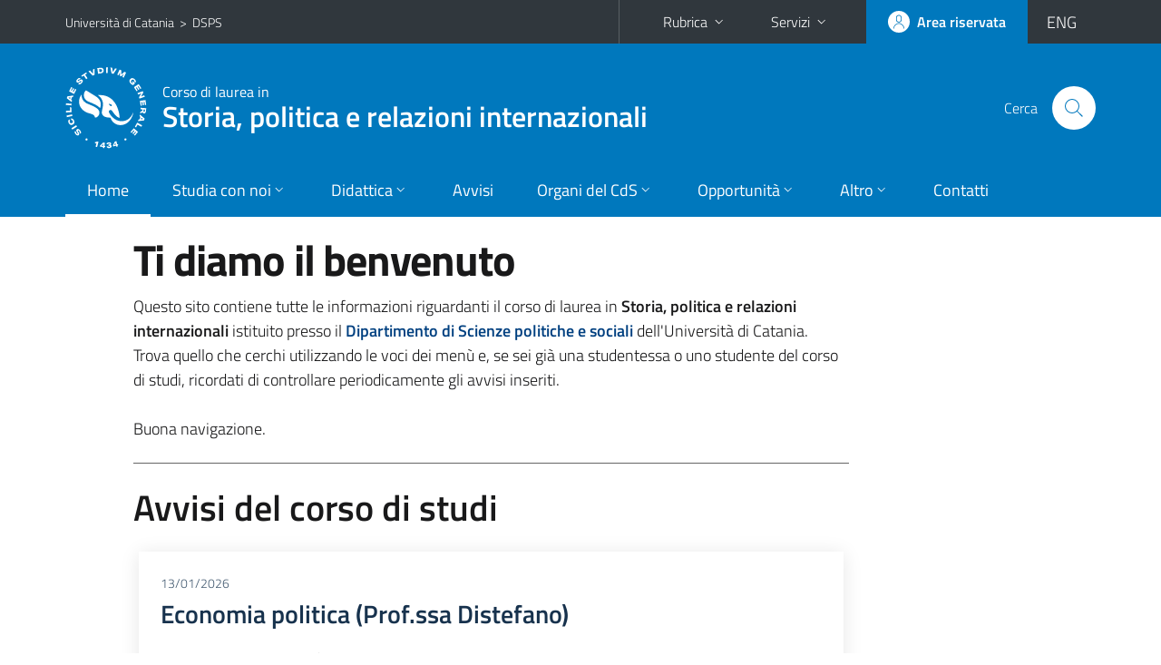

--- FILE ---
content_type: text/html; charset=utf-8
request_url: https://www.dsps.unict.it/it/corsi/l-36/?par=l36&id=9924&data=16/05/2019
body_size: 7273
content:
<!DOCTYPE html>
<html lang="it">
<head>
<meta charset="utf-8">
<title>Corso di laurea in Storia, politica e relazioni internazionali</title>
<meta name="viewport" content="width=device-width,initial-scale=1,shrink-to-fit=no">
<meta name="Generator" content="Drupal 7 (http://drupal.org)">
<link rel="shortcut icon" href="https://www.dsps.unict.it/sites/all/themes/id_theme_sd/favicon.ico" type="image/vnd.microsoft.icon">
<link href="/bootstrap-italia/css/bootstrap-italia.min.css" rel="stylesheet">
<link type="text/css" rel="stylesheet" href="https://www.dsps.unict.it/sites/default/files/css/css_xE-rWrJf-fncB6ztZfd2huxqgxu4WO-qwma6Xer30m4.css" media="all">
<link type="text/css" rel="stylesheet" href="https://www.dsps.unict.it/sites/default/files/css/css_v36jP4i-X7LgqMTemAhd_LCPFXJMU012F9AxUVYRRBM.css" media="all">
<link type="text/css" rel="stylesheet" href="https://www.dsps.unict.it/sites/default/files/css/css_wncRLnX49qyQRYqSGqk4XCfyLNNWbNkn9rd1vW4BmRE.css" media="all">
<style type="text/css" media="all">
<!--/*--><![CDATA[/*><!--*/
.skiplinks{background-color:#fff}#menu-di-servizio .dropdown-menu,.it-header-slim-right-zone .dropdown-menu{z-index:9999}#menu-servizi{z-index:1001}#nav10.navbar-collapsable{z-index:1000!important}#nav10.navbar-collapsable .close-div{background-color:transparent}

/*]]>*/-->
</style>
<link type="text/css" rel="stylesheet" href="https://www.dsps.unict.it/sites/default/files/css/css_-eFYVcHCpqbwlkFE-29TWPiqx23kD5BSO5dB-HYaW9A.css" media="all">
<script type="text/javascript" src="https://www.dsps.unict.it/sites/default/files/js/js_6UR8aB1w5-y_vdUUdWDWlX2QhWu_qIXlEGEV48YgV-c.js"></script>
<script type="text/javascript" src="https://www.dsps.unict.it/sites/default/files/js/js_onbE0n0cQY6KTDQtHO_E27UBymFC-RuqypZZ6Zxez-o.js"></script>
<script type="text/javascript" src="https://www.dsps.unict.it/sites/default/files/js/js_4m7-2sciUIx85mp0kGRXob9QiWw_y0HftwUR9omFs6k.js"></script>
<script type="text/javascript">
<!--//--><![CDATA[//><!--
jQuery.extend(Drupal.settings, {"basePath":"\/","pathPrefix":"it\/","setHasJsCookie":0,"ajaxPageState":{"theme":"id_theme_sd","theme_token":"C6fllqV_-NVFMcfglIl_rvSjoPvXDXzS5_MYGpxWxkY","js":{"sites\/all\/modules\/jquery_update\/replace\/jquery\/2.2\/jquery.min.js":1,"misc\/jquery-extend-3.4.0.js":1,"misc\/jquery-html-prefilter-3.5.0-backport.js":1,"misc\/jquery.once.js":1,"misc\/drupal.js":1,"sites\/all\/modules\/jquery_update\/js\/jquery_browser.js":1,"misc\/form-single-submit.js":1,"public:\/\/languages\/it_aKFkC98U-L0v8lUbu8inHR3JwwlnUWmBWy9COti2_C0.js":1,"sites\/all\/libraries\/colorbox\/jquery.colorbox-min.js":1,"sites\/all\/modules\/colorbox\/js\/colorbox.js":1,"sites\/all\/modules\/colorbox\/styles\/plain\/colorbox_style.js":1},"css":{"modules\/system\/system.base.css":1,"modules\/system\/system.menus.css":1,"modules\/system\/system.messages.css":1,"modules\/system\/system.theme.css":1,"sites\/all\/modules\/date\/date_repeat_field\/date_repeat_field.css":1,"modules\/field\/theme\/field.css":1,"modules\/node\/node.css":1,"modules\/search\/search.css":1,"modules\/user\/user.css":1,"sites\/all\/modules\/views\/css\/views.css":1,"sites\/all\/modules\/ckeditor\/css\/ckeditor.css":1,"sites\/all\/modules\/colorbox\/styles\/plain\/colorbox_style.css":1,"sites\/all\/modules\/ctools\/css\/ctools.css":1,"sites\/all\/modules\/taxonomy_access\/taxonomy_access.css":1,"0":1,"sites\/all\/themes\/id_theme\/style.css":1,"sites\/all\/themes\/id_theme_sd\/sd.css":1}},"colorbox":{"opacity":"0.85","current":"{current} of {total}","previous":"\u00ab Prev","next":"Next \u00bb","close":"Close","maxWidth":"98%","maxHeight":"98%","fixed":true,"mobiledetect":true,"mobiledevicewidth":"480px","file_public_path":"\/sites\/default\/files","specificPagesDefaultValue":"admin*\nimagebrowser*\nimg_assist*\nimce*\nnode\/add\/*\nnode\/*\/edit\nprint\/*\nprintpdf\/*\nsystem\/ajax\nsystem\/ajax\/*"},"urlIsAjaxTrusted":{"\/it\/search\/node":true}});
//--><!]]>
</script>
</head>
<body class="html not-front not-logged-in no-sidebars page-corsi page-corsi-l-36 i18n-it sd243 cds cdsl-36">
<div class="skiplinks"><a class="sr-only sr-only-focusable" href="#it-main" accesskey="c">Vai al contenuto principale</a><a class="sr-only sr-only-focusable" href="#it-main-menu" accesskey="n">Vai al menu di navigazione</a></div>
<header class="it-header-wrapper">
<div class="it-header-slim-wrapper">
<div class="container">
<div class="row"><div class="col-12">
<div class="it-header-slim-wrapper-content">
<span class="d-none d-lg-block navbar-brand"><a href="https://www.unict.it">Università di Catania</a> &nbsp;&gt;&nbsp; <a href="/it">DSPS</a></span>
<div class="nav-mobile"><nav aria-label="Navigazione accessoria">
<a class="it-opener d-lg-none mr-1" href="https://www.unict.it" aria-hidden="true" tabindex="-1">Università di Catania</a><a class="it-opener d-lg-none" data-toggle="collapse" href="#menu-di-servizio" role="button" aria-expanded="false" aria-controls="menu-di-servizio" title="Apri il menu di servizio"><svg class="icon" role="img"><use href="/bootstrap-italia/svg/sprite.svg#it-expand"></use></svg></a>
<div class="link-list-wrapper collapse" id="menu-di-servizio">
<ul class="link-list border-right-0 pr-0">
<li class="dropdown"><a class="list-item dropdown-toggle" href="#" role="button" data-toggle="dropdown" aria-expanded="false">Rubrica<svg class="icon d-none d-lg-block" role="img"><use href="/bootstrap-italia/svg/sprite.svg#it-expand"></use></svg></a>
<div class="dropdown-menu"><div class="row"><div class="col-12 px-3">
<form action="https://www.unict.it/content/cerca-nella-rubrica" method="post" id="rubrica-form" accept-charset="UTF-8" class="unict-form">
<div class="container">
<div class="form-row"><label for="input-01" class="sr-only">Cerca nella rubrica per cognome</label><input required id="input-01" name="trova" type="text" class="form-control" autocomplete="family-name" placeholder="Cerca nella rubrica per cognome"></div>
<div class="form-row mt-2 mb-1"><input type="submit" class="btn btn-primary btn-xs py-1" value="CERCA"></div>
</div>
</form>
</div></div></div></li>
<li class="dropdown"><a class="list-item dropdown-toggle" href="#" role="button" data-toggle="dropdown" aria-expanded="false">Servizi<svg class="icon d-none d-lg-block" role="img"><use href="/bootstrap-italia/svg/sprite.svg#it-expand"></use></svg></a>
<div class="dropdown-menu" id="menu-servizi"><div class="row"><div class="col-12"><div class="link-list-wrapper">
<ul>
<li><a class="list-item" href="https://studenti.smartedu.unict.it" target="_blank" rel="noopener"><span>Portale studenti</span></a></li>
<li><a class="list-item" href="https://docenti.smartedu.unict.it/docenti/" target="_blank" rel="noopener"><span>Portale docenti / didattica</span></a></li>
<li><a class="list-item" href="https://intranet.unict.it" target="_blank" rel="noopener"><span>Portale personale</span></a></li>
<li><a class="list-item" href="https://segreterie.smartedu.unict.it" target="_blank" rel="noopener"><span>Portale segreterie</span></a></li>
<li><a class="list-item" href="https://www.sida.unict.it" target="_blank" rel="noopener"><span>Biblioteca digitale</span></a></li>
<li><a class="list-item" href="https://webmail365.unict.it" target="_blank" rel="noopener"><span>Webmail studenti</span></a></li>
<li><a class="list-item" href="https://webmail.unict.it" target="_blank" rel="noopener"><span>Webmail docenti e personale</span></a></li>
<li><a class="list-item" href="https://studium.unict.it" target="_blank" rel="noopener"><span>E-learning / Studium</span></a></li>
<li><a class="list-item" href="https://www.unict.it/servizi/servizi-web"><span>Servizi informatici</span></a></li>
<li><a class="list-item" href="https://www.unict.it/servizi"><span><strong>Tutti i servizi</strong> &raquo;</span></a></li>
</ul>
</div></div></div></div></li>
</ul>
</div>
</nav></div>
<div class="it-header-slim-right-zone">
<a class="btn btn-icon btn-full" href="/content/login-cas"><span class="rounded-icon"><svg class="icon icon-primary" role="img" aria-label="Accedi all'area riservata"><use href="/bootstrap-italia/svg/sprite.svg#it-user"></use></svg></span><span class="d-none d-lg-block">Area riservata</span></a>
<div class="nav-item"><a class="nav-link py-0" href="/en" id="lansw"><span>ENG</span></a></div>
</div>
</div>
</div></div>
</div>
</div>
<div class="it-nav-wrapper">
<div class="it-header-center-wrapper">
<div class="container">
<div class="row"><div class="col-12">
<div class="it-header-center-content-wrapper">
<div class="it-brand-wrapper"><a href="/corsi/l-36"><img src="/sites/all/themes/id_theme/unict.svg" alt="Logo UniCt" class="icon unict"><div class="it-brand-text"><h3>Corso di laurea in</h3><h2>Storia, politica e relazioni internazionali</h2></div></a></div>
<div class="it-right-zone"><div class="it-search-wrapper"><span class="d-none d-md-block">Cerca</span><a class="search-link rounded-icon" href="#" data-target="#searchModal" data-toggle="modal" aria-label="Cerca" title="Cerca"><svg class="icon" role="img"><use href="/bootstrap-italia/svg/sprite.svg#it-search"></use></svg></a></div>
</div>
</div>
</div></div>
</div>
</div>
<div class="it-header-navbar-wrapper">
<div class="container">
<div class="row"><div class="col-12">
<nav class="navbar navbar-expand-lg" aria-label="Navigazione principale">
<button class="custom-navbar-toggler" type="button" aria-controls="nav10" aria-expanded="false" aria-label="attiva / disattiva la navigazione" data-target="#nav10"><svg class="icon" role="img"><use href="/bootstrap-italia/svg/sprite.svg#it-burger"></use></svg></button>
<div class="navbar-collapsable" id="nav10">
<div class="overlay"></div>
<div class="close-div"><button class="close-menu border-0" type="button" aria-label="chiudi"><svg class="icon icon-white" role="img"><use href="/bootstrap-italia/svg/sprite.svg#it-close-big"></use></svg></button></div>
<div class="menu-wrapper" id="it-main-menu">
<ul class="navbar-nav">
<li class="nav-item"><a class="nav-link active" href="/corsi/l-36">Home</a></li>
<li class="nav-item dropdown"><a class="nav-link dropdown-toggle" href="#" data-toggle="dropdown" aria-expanded="false">Studia con noi<svg class="icon icon-xs"><use href="/bootstrap-italia/svg/sprite.svg#it-expand"></use></svg></a>
<div class="dropdown-menu"><div class="link-list-wrapper"><ul class="link-list text-nowrap">
<li><a class="list-item" href="/corsi/l-36/presentazione-del-corso">Presentazione del corso</a></li>
<li><a class="list-item" href="/corsi/l-36/obiettivi-formativi">Obiettivi formativi</a></li>
<li><a class="list-item" href="/corsi/l-36/sbocchi-professionali">Sbocchi professionali</a></li>
<li><a class="list-item" href="/corsi/l-36/regolamento-didattico">Regolamento didattico</a></li>
<li><a class="list-item" href="/corsi/l-36/piani-di-studio">Piani di studio</a></li>
<li><a class="list-item" href="/corsi/l-36/sua-l-36">Scheda Unica Annuale</a></li>
<li><a class="list-item" href="/corsi/l-36/requisiti-e-modalit%C3%A0-di-ammissione-l-36-0">Requisiti e modalità di ammissione</a></li>
<li><a class="list-item" href="/corsi/l-36/Materiale-didattico-OFA">Programmi e materiale didattico OFA</a></li>
</ul></div></div></li>
<li class="nav-item d-lg-flex dropdown"><a class="nav-link dropdown-toggle" href="#" data-toggle="dropdown" aria-expanded="false">Didattica<svg class="icon icon-xs"><use href="/bootstrap-italia/svg/sprite.svg#it-expand"></use></svg></a>
<div class="dropdown-menu"><div class="link-list-wrapper"><ul class="link-list text-nowrap">
<li><a class="list-item left-icon text-nowrap" href="/corsi/l-36/orario-delle-lezioni"><svg class="icon icon-sm icon-primary left"><use href="/bootstrap-italia/svg/sprite.svg#it-presentation"></use></svg><span>Orario delle lezioni</span></a></li>
<li><a class="list-item left-icon" href="/corsi/l-36/docenti"><img src="/sites/all/themes/id_theme_sd/docenti_primary.svg" class="icon" alt="" style="width:20px;height:20px;margin:10px 10px 10px 2px"><span>Docenti</span></a></li>
<li><a class="list-item left-icon" href="/corsi/l-36/programmi"><svg class="icon icon-sm icon-primary left"><use href="/bootstrap-italia/svg/sprite.svg#it-files"></use></svg><span>Programmi</span></a></li>
<li><a class="list-item left-icon" href="/corsi/l-36/calendario-esami"><svg class="icon icon-sm icon-primary left"><use href="/bootstrap-italia/svg/sprite.svg#it-calendar"></use></svg><span>Calendario esami</span></a></li>
<li><a class="list-item left-icon" href="/corsi/l-36/lauree"><svg class="icon icon-sm icon-primary left"><use href="/bootstrap-italia/svg/sprite.svg#it-bookmark"></use></svg><span>Lauree</span></a></li>
</ul></div></div></li>
<li class="nav-item d-lg-flex"><a class="nav-link" href="/corsi/l-36/avvisi">Avvisi</a></li>
<li class="nav-item dropdown"><a class="nav-link dropdown-toggle" href="#" data-toggle="dropdown" aria-expanded="false">Organi del CdS<svg class="icon icon-xs"><use href="/bootstrap-italia/svg/sprite.svg#it-expand"></use></svg></a>
<div class="dropdown-menu"><div class="link-list-wrapper"><ul class="link-list text-nowrap">
<li><a class="list-item" href="/corsi/l-36/elenco-verbali">Verbali</a></li>
<li><a class="list-item" href="/corsi/l-36/gruppo-di-gestione-aq">Gruppo di gestione AQ</a></li>
<li><a class="list-item" href="/corsi/l-36/comitati-di-indirizzo">Comitati di indirizzo</a></li>
<li><a class="list-item" href="/corsi/l-36/docenti-tutor">Docenti Tutor</a></li>
<li><a class="list-item" href="/corsi/l-36/studenti-tutor">Studenti Tutor</a></li>
</ul></div></div></li>
<li class="nav-item dropdown"><a class="nav-link dropdown-toggle" href="#" data-toggle="dropdown" aria-expanded="false">Opportunit&agrave;<svg class="icon icon-xs"><use href="/bootstrap-italia/svg/sprite.svg#it-expand"></use></svg></a>
<div class="dropdown-menu"><div class="link-list-wrapper"><ul class="link-list text-nowrap">
<li><a class="list-item" href="/it/tirocinio/tirocini-curriculari-corsi-di-laurea/triennali/storia-politica-e-relazioni-internazionali">Tirocinio</a></li>
</ul></div></div></li>
<li class="nav-item dropdown"><a class="nav-link dropdown-toggle" href="#" data-toggle="dropdown" aria-expanded="false">Altro<svg class="icon icon-xs"><use href="/bootstrap-italia/svg/sprite.svg#it-expand"></use></svg></a>
<div class="dropdown-menu"><div class="link-list-wrapper"><ul class="link-list text-nowrap">
<li><a class="list-item" href="/corsi/l-36/tutorials-gli-studenti">Tutorial per gli studenti</a></li>
<li><a class="list-item" href="/corsi/l-36/modulistica">Modulistica</a></li>
</ul></div></div></li>
<li class="nav-item"><a class="nav-link" href="/corsi/l-36/contatti">Contatti</a></li>
<li class="nav-item d-lg-none"><a class="nav-link" href="/">Il dipartimento</a></li>
</ul>
</div>
</div>
</nav>
</div></div>
</div>
</div>
</div>
</header>
<main id="it-main">
<section id="content">
<div class="container">
<div class="row">
<div class="offset-lg-1 col-lg-8 col-md-12 px-3 px-sm-0">
<h1>Ti diamo il benvenuto</h1>
<p>Questo sito contiene tutte le informazioni riguardanti il corso di laurea  in <strong>Storia, politica e relazioni internazionali</strong> istituito presso il <a href="/" class="text-decoration-none text-primary"><b>Dipartimento di Scienze politiche e sociali</b></a> dell'Università di Catania.<br>
Trova quello che cerchi utilizzando le voci dei menù e, se sei già una studentessa o uno studente del corso di studi, ricordati di controllare periodicamente gli avvisi inseriti.<br><br>
Buona navigazione.</p><hr class="my-4">
<h2 class="fw600 mt-3">Avvisi del corso di studi</h2>
<div class="col-12 mb-4">
<div class="card-wrapper card-space my-4"><div class="card card-bg no-after"><div class="card-body overflow-hidden">
<div class="head-tags mb-2"><span class="data">13/01/2026</span></div>
<a href="/corsi/l-36/avvisi/economia-politica-profssa-distefano-5" class="text-decoration-none"><h5 class="card-title big-heading fw600 color-dark">Economia politica (Prof.ssa Distefano)</h5></a><p>L'appello del 19/01/26 è rinviato al 23/01/26 alle ore 10.00.</p></div></div></div>
<div class="card-wrapper card-space my-4"><div class="card card-bg no-after"><div class="card-body overflow-hidden">
<div class="head-tags mb-2"><span class="data">08/01/2026</span></div>
<a href="/corsi/l-36/avvisi/relazioni-internazionali-profssa-panebianco-profssa-longo-2" class="text-decoration-none"><h5 class="card-title big-heading fw600 color-dark">Relazioni internazionali (Prof.ssa Panebianco - Prof.ssa Longo)</h5></a><p>L'appello del 27/01/26 è rinviato al 29/01/26 alle ore 09.30.</p></div></div></div>
<div class="card-wrapper card-space my-4"><div class="card card-bg no-after"><div class="card-body overflow-hidden">
<div class="head-tags mb-2"><span class="data">19/12/2025</span></div>
<a href="/corsi/l-36/avvisi/calendario-appelli-straordinari-0" class="text-decoration-none"><h5 class="card-title big-heading fw600 color-dark">Calendario appelli straordinari</h5></a><p>E' stata modificata la data dell'appello del mese di maggio dell'insegnamento "Sociologia dei fenomeni politici". Si prega di prenderne visione.</p></div></div></div>
<div class="card-wrapper card-space my-4"><div class="card card-bg no-after"><div class="card-body overflow-hidden">
<div class="head-tags mb-2"><span class="data">17/10/2025</span></div>
<a href="/corsi/l-36/avvisi/compilazione-piani-di-studio-aa-2025-2026" class="text-decoration-none"><h5 class="card-title big-heading fw600 color-dark">Compilazione Piani di studio A.A. 2025-2026 </h5></a><p><strong>Si comunica che a decorrere dal 22 ottobre 2025 e fino al 15 febbraio 2026 Studenti e Studentesse in regola potranno procedere alla compilazione del piano di studio accedendo al portale studenti. </strong></p><p>La compilazione dei piani di studio è finalizzata:</p><ul>	<li>All’individuazione degli insegnamenti a scelta</li>	<li>Ad effettuare eventuali modifiche a piani di studio già approvati</li></ul><p>Si ricorda che ai sensi della delibera del Consiglio di Dipartimento del 15 maggio 2025 e dell’art. 4, comma 1, dei Regolamenti didattici dei corsi di laurea triennale 2025/2026:</p><ul>	<li>Gli studenti dei corsi di laurea triennale non possono individuare </li></ul><a href="/corsi/l-36/avvisi/compilazione-piani-di-studio-aa-2025-2026" class="read-more position-static d-block text-right mt-2" aria-hidden="true"><span class="text text-nowrap">LEGGI TUTTO</span><svg class="icon"><use href="/bootstrap-italia/svg/sprite.svg#it-arrow-right"></use></svg></a></div></div></div>
</div>
<h2 class="fw600 mt-3">Avvisi dei docenti</h2>
<div class="col-12 mb-4">
<div class="card-wrapper card-space my-4"><div class="card card-bg no-after"><div class="card-body overflow-hidden">
<div class="head-tags mb-2"><span class="data">18/01/2026</span></div>
<a href="/avvisi-docente/esami-diritto-privato-civile-e-societario-profssa-benanti?cdl=l-36" class="text-decoration-none"><h5 class="card-title big-heading fw600 color-dark">Esami Diritto privato, civile e societario prof.ssa Benanti</h5></a><p>A causa della chiusura dei locali dell'Università per allerta meteo, gli esami degli insegnamenti di titolarità della prof.ssa Benanti fissati per il 19 gennaio sono rinviati al 26 gennaio ore 9,00</p><span class="card-signature mb-0 text-right"><a href="/corsi/l-36/docenti/claudia.benanti" class="text-decoration-none">Prof.ssa Claudia Benanti</a></span></div></div></div>
<div class="card-wrapper card-space my-4"><div class="card card-bg no-after"><div class="card-body overflow-hidden">
<div class="head-tags mb-2"><span class="data">18/01/2026</span></div>
<a href="/avvisi-docente/esame-di-lingua-spagnola-2?cdl=l-36" class="text-decoration-none"><h5 class="card-title big-heading fw600 color-dark">Esame di lingua spagnola</h5></a>Si comunica che l'esame di lingua spagnola di giorno 19.01.26 è posticipato a giorno 21/01/26 ore 15.00.<span class="card-signature mb-0 text-right"><a href="/corsi/l-36/docenti/raffaella.valentipettino" class="text-decoration-none">Prof.ssa Raffaella Valenti Pettino</a></span></div></div></div>
<div class="card-wrapper card-space my-4"><div class="card card-bg no-after"><div class="card-body overflow-hidden">
<div class="head-tags mb-2"><span class="data">16/01/2026</span></div>
<a href="/avvisi-docente/storia-moderna-esami-orali?cdl=l-36" class="text-decoration-none"><h5 class="card-title big-heading fw600 color-dark">STORIA MODERNA - ESAMI ORALI</h5></a><p>Gli esami orali previsti per giorno 20 gennaio sono rinviati a giovedì 22 gennaio alle ore 11:30.</p><span class="card-signature mb-0 text-right"><a href="/corsi/l-36/docenti/paolo.maria.militello" class="text-decoration-none">Prof. Paolo Maria Militello</a></span></div></div></div>
<div class="card-wrapper card-space my-4"><div class="card card-bg no-after"><div class="card-body overflow-hidden">
<div class="head-tags mb-2"><span class="data">14/01/2026</span></div>
<a href="/avvisi-docente/ulteriori-conoscenze-linguistiche-lingua-inglese-spostamento-esame?cdl=l-36" class="text-decoration-none"><h5 class="card-title big-heading fw600 color-dark">Ulteriori conoscenze linguistiche in lingua inglese - Spostamento esame</h5></a><p>Si avvisano gli studenti che l’esame di 'Ulteriori conoscenze linguistiche in lingua inglese', previsto per il 19/01/2026 ore 10:00, è posticipato al 20/01/2026 ore 10:00.</p><span class="card-signature mb-0 text-right"><a href="/corsi/l-36/docenti/roberta.zuco" class="text-decoration-none">Prof.ssa Roberta Zuco</a></span></div></div></div>
<div class="card-wrapper card-space my-4"><div class="card card-bg no-after"><div class="card-body overflow-hidden">
<div class="head-tags mb-2"><span class="data">12/01/2026</span></div>
<a href="/avvisi-docente/esami-di-elementi-di-microeconomia?cdl=l-36" class="text-decoration-none"><h5 class="card-title big-heading fw600 color-dark">esami di elementi di microeconomia</h5></a><p>gli esami di microeconomia previsti per giorno 20 gennaio sono rinviati a giorno 27 ore 16</p><p>il docente</p><p>massimo arnone</p></div></div></div>
</div>
<div align="right" class="mt-n2 mb-5 mb-lg-2"><a href="/corsi/l-36/avvisi-docente" class="btn btn-sm btn-secondary">TUTTI GLI AVVISI</a></div>
<a href="/en/courses/l-36" class="translation-link"></a>
</div>
</div>
</div>
</section>
</main>
<nav class="bottom-nav d-block d-lg-none"><ul>
<li><a href="/corsi/l-36/avvisi"><svg class="icon"><use href="/bootstrap-italia/svg/sprite.svg#it-horn"></use></svg><span class="bottom-nav-label">Avvisi</span></a></li>
<li><a href="/corsi/l-36/orario-delle-lezioni"><svg class="icon"><use href="/bootstrap-italia/svg/sprite.svg#it-presentation"></use></svg><span class="bottom-nav-label">Lezioni</span></a></li>
<li><a href="/corsi/l-36/docenti"><img src="/sites/all/themes/id_theme_sd/docenti.svg" class="icon" alt="" style="width:28px;height:28px;margin:2px 0"><span class="bottom-nav-label">Docenti</span></a></li>
<li><a href="/corsi/l-36/programmi"><svg class="icon"><use href="/bootstrap-italia/svg/sprite.svg#it-files"></use></svg><span class="bottom-nav-label">Programmi</span></a></li>
<li><a href="/corsi/l-36/calendario-esami"><svg class="icon"><use href="/bootstrap-italia/svg/sprite.svg#it-calendar"></use></svg><span class="bottom-nav-label">Esami</span></a></li>
<li><a href="/corsi/l-36/lauree"><svg class="icon"><use href="/bootstrap-italia/svg/sprite.svg#it-bookmark"></use></svg><span class="bottom-nav-label">Lauree</span></a></li>
</ul></nav>
<footer class="it-footer">
<div class="it-footer-main">
<div class="container">
<section><div class="row clearfix"><div class="col-sm-12"><div class="it-brand-wrapper"><a href="/it"><img src="/sites/all/themes/id_theme/monogramma.svg" class="icon monogramma_icon" alt="Monogramma UniCt"><div class="it-brand-text unict_monogramma"><h3>Dipartimento di</h3><h2>Scienze politiche e sociali</h2></div></a></div></div></div></section>
<section>
<div class="row">
<div class="col-md-4 col-sm-6 pb-2">
<div id="block-block-96" class="block block-block">
<h3>Dove siamo</h3>

<div class="content">
<p>Palazzo Pedagaggi<br>
Via Vittorio Emanuele II, 49<br>
95131 - Catania</p>

</div>
</div>
</div>
<div class="col-md-4 col-sm-6 pb-2">
<div id="block-block-97" class="block block-block">
<h3>Contatti</h3>

<div class="content">
<p>Telefono: 0957347248 / 0957347291<br>
<a href="mailto:dsps@unict.it">dsps@unict.it</a></p>

</div>
</div>
</div>
<div class="col-md-4 col-sm-6 pb-2">
<h3>Seguici&nbsp;su</h3>
<ul class="list-inline text-left social"><li class="list-inline-item pb-2"><a class="p-1" href="https://www.facebook.com/Dipartimento-di-Scienze-Politiche-e-Sociali-UNICT-102890934684360/"><svg class="icon icon-sm icon-white align-top" aria-label="Facebook"><use href="/bootstrap-italia/svg/sprite.svg#it-facebook"></use></svg></a></li><li class="list-inline-item pb-2"><a class="p-1" href="https://twitter.com/dspsunict"><svg class="icon icon-sm icon-white align-top" aria-label="Twitter"><use href="/bootstrap-italia/svg/sprite.svg#it-twitter"></use></svg></a></li><li class="list-inline-item pb-2"><a class="p-1" href="https://instagram.com/dsps_unict"><svg class="icon icon-sm icon-white align-top" aria-label="Instagram"><use href="/bootstrap-italia/svg/sprite.svg#it-instagram"></use></svg></a></li><li class="list-inline-item pb-2"><a class="p-1" href="https://www.youtube.com/channel/UCnX4okn5iiGwI5WKN-aoEOQ"><svg class="icon icon-sm icon-white align-top" aria-label="YouTube"><use href="/bootstrap-italia/svg/sprite.svg#it-youtube"></use></svg></a></li><li class="list-inline-item pb-2"><a class="p-1" href="https://t.me/s/dspsnews"><svg class="icon icon-sm icon-white align-top" aria-label="Telegram"><use href="/bootstrap-italia/svg/sprite.svg#it-telegram"></use></svg></a></li></ul>
</div></div>
</section>
</div>
</div>
<div class="it-footer-small-prints clearfix">
<div class="container">
<h3 class="sr-only">Link e informazioni utili</h3>
<div class="region region-footer-link">
<div id="block-block-95" class="block block-block">

<div class="content">
<ul class="it-footer-small-prints-list list-inline mb-0 d-flex flex-column flex-md-row">
	<li><a href="/content/privacy">Privacy</a></li>
	<li><a href="/content/note-legali">Note legali</a></li>
	<li><a href="/content/accessibilità">Accessibilità</a></li>
	<li><a href="/stats">Dati di monitoraggio</a></li>
	<li><a href="/sitemap">Mappa del sito</a></li>
</ul>

</div>
</div>
</div>
</div>
</div>
</footer>
<div class="modal fade show" id="searchModal" tabindex="-1" role="dialog" aria-labelledby="cerca-nel-sito" aria-modal="true">
<div class="modal-dialog"><div class="modal-content p-3">
<div class="container"><div class="row"><button class="close mr-3" type="button" data-dismiss="modal" aria-label="Chiudi"><svg class="icon" role="img"><use href="/bootstrap-italia/svg/sprite.svg#it-arrow-left"></use></svg></button><h2 class="modal-title" id="cerca-nel-sito">Cerca nel sito</h2></div></div>
<form class="search-form" action="/it/search/node" method="post" id="search-form" accept-charset="UTF-8"><div><div class="container"><div class="form-row mt-2 mb-4">
  <label for="edit-keys" class="d-none">Termini da ricercare</label>
 <input required type="text" id="edit-keys" name="keys" value="" size="40" maxlength="255" class="form-control" placeholder="Inserisci qui i termini da ricercare">
</div>
<input type="submit" id="edit-submit" name="op" value="Cerca" class="form-submit"></div><input type="hidden" aria-label="" name="form_build_id" value="form-EolLIBLW_8zQuLf00UGMD3o8DKV_4pIW6YT-Uq-ywnQ">
<input type="hidden" aria-label="" name="form_id" value="search_form">
</div></form>
</div></div>
</div>
<a href="#" aria-hidden="true" data-attribute="back-to-top" class="back-to-top shadow d-print-none"><svg class="icon icon-light" aria-label="Vai a inizio pagina"><use href="/bootstrap-italia/svg/sprite.svg#it-arrow-up"></use></svg></a>
<script>window.__PUBLIC_PATH__ = "/bootstrap-italia/fonts"</script>
<script src="/bootstrap-italia/js/bootstrap-italia.bundle.min.js"></script>
<script type="text/javascript">
$(function(){var e=$('.translation-link' ).last();if(e.length){$('#lansw').attr('href',e.attr('href'));}});
</script>
</body>
</html>